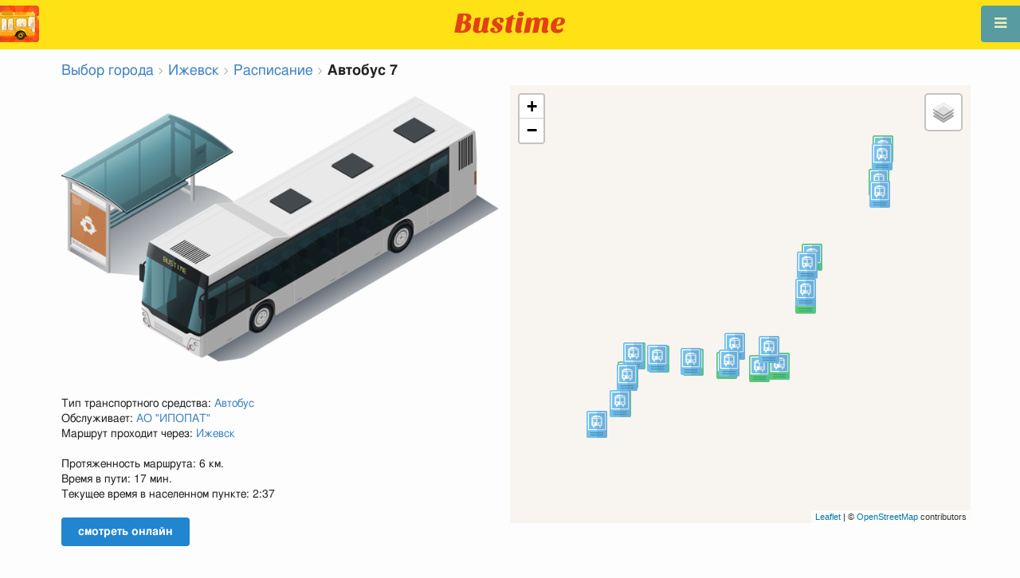

--- FILE ---
content_type: text/html; charset=utf-8
request_url: https://ru.busti.me/izhevsk/bus-7/
body_size: 10994
content:
<!doctype html><html lang="ru"><head><script async src="https://www.googletagmanager.com/gtag/js?id=G-MD4RJR9ZS9"></script><script>window.yaContextCb=window.yaContextCb||[]</script><script src="https://yandex.ru/ads/system/context.js" async></script><script>
    function gtag_conversion() {
        gtag('event', 'conversion', {
            'send_to': 'AW-16696673122/02btCIPFj-wZEOKGzJk-',
            'value': 0.1,
            'currency': 'EUR'
        });
    }

    gtag_metric_try.callback = null;

    function gtag_metric_try(name_event, params = {}) {
        gtag('event', name_event, params);

        if (typeof gtag_metric_try.callback === 'function') {
            gtag_metric_try.callback(name_event, params);
        }
    }

    gtag_metric_try.callback = (name, params) => {
        console.log(name, params);
    };

    </script><script>
     window.dataLayer = window.dataLayer || [];
     function gtag(){dataLayer.push(arguments);}
     gtag('js', new Date());
     gtag('config', 'G-MD4RJR9ZS9');
   </script><script>
    function gtag_metric(name_event, params = {}) {
        try {
            gtag_metric_try(name_event, params);
        } catch (error) {
            console.log('unable gtag');
        }
    }
</script><meta charset="UTF-8"/><link rel="apple-touch-icon" sizes="180x180" href="https://sel.bustm.net/static/img/favicons/apple-touch-icon.png"><link rel="icon" type="image/png" sizes="32x32" href="https://sel.bustm.net/static/img/favicons/favicon-32x32.png"><link rel="icon" type="image/png" sizes="16x16" href="https://sel.bustm.net/static/img/favicons/favicon-16x16.png"><link rel="manifest" href="https://sel.bustm.net/static/img/favicons/bustime.webmanifest?v=1"><link rel="mask-icon" href="https://sel.bustm.net/static/img/favicons/safari-pinned-tab.svg" color="#ffe216"><link rel="shortcut icon" href="https://sel.bustm.net/static/img/favicons/favicon.ico"><meta name="msapplication-TileColor" content="#ffe216"><meta name="msapplication-config" content="https://sel.bustm.net/static/img/favicons/browserconfig.xml"><title>Автобус 7 - Расписание и маршрут</title><meta name="description" content="Автобус 7 - Расписание и маршрут. 
Автобусы онлайн в реальном времени и другая информация для пассажиров общественного транспорта."><meta name="keywords" content="автобусы, маршруты online, городской транспорт Ижевск, где едет, движение, положение, информационное табло, в режиме реального времени, на карте, остановки, схема движения, транспорт онлайн, бастайм"><meta property="og:title" content="Время Автобуса"><meta property="og:image" content="https://ru.busti.me/static/img/bustime-2.0.png"><meta property="vk:image" content="https://ru.busti.me/static/img/bustime-2.0.png"><meta name="apple-mobile-web-app-capable" content="yes"><meta name="mobile-web-app-capable" content="yes"><meta name="apple-mobile-web-app-status-bar-style" content="black"><meta name="theme-color" content="#b30000"><meta name="viewport" content="width=device-width, initial-scale=1"/><meta name="format-detection" content="telephone=no"><link rel="image_src" href="https://ru.busti.me/static/img/bustime-2.0.png"><link rel="apple-touch-icon" href="https://sel.bustm.net/static/img/icon_60px.png" /><link rel="apple-touch-icon" sizes="76x76" href="https://sel.bustm.net/static/img/icon_76px.png" /><link rel="apple-touch-icon" sizes="120x120" href="https://sel.bustm.net/static/img/icon_120px.png" /><link rel="apple-touch-icon" sizes="152x152" href="https://sel.bustm.net/static/img/icon_152px.png" /><script src="https://sel.bustm.net/static/js/fast-json-patch.min.js"></script><!-- <link rel="icon" sizes="192x192" href="https://sel.bustm.net/static/img/icon_192.png"> --><link rel="preload" as="script" href="https://sel.bustm.net/static/js/system.min.js"><link rel="preload" href="https://sel.bustm.net/static/fonts/fontawesome-webfont.woff2" as="font" type="font/woff2" crossorigin><link rel="stylesheet" href="https://sel.bustm.net/static/css/base-union-71.css" type="text/css" /><style>
    .dark_theme {
        filter: invert(1) hue-rotate(180deg) brightness(0.8) grayscale(70%);
    }
    .dark_theme body, .dark-theme body.pushable > .pusher {
        background: #d3d3d3;
    }
    .dark_theme #main_bases_map {
        filter: invert(1) hue-rotate(180deg) brightness(1.25) grayscale(0%) saturate(250%);
    }
    .dark_theme #maplibre {
        filter: invert(1) hue-rotate(180deg) brightness(1.25) grayscale(0%) saturate(250%);
    }
  </style><link rel="alternate" hreflang="x-default" href="https://busti.me/izhevsk/bus-7/"><link rel="canonical" href="https://ru.busti.me/izhevsk/bus-7/"><link rel="alternate" hreflang="en"
              href="https://en.busti.me/izhevsk/bus-7/"/><link rel="alternate" hreflang="es"
              href="https://es.busti.me/izhevsk/bus-7/"/><link rel="alternate" hreflang="et"
              href="https://et.busti.me/izhevsk/bus-7/"/><link rel="alternate" hreflang="fi"
              href="https://fi.busti.me/izhevsk/bus-7/"/><link rel="alternate" hreflang="it"
              href="https://it.busti.me/izhevsk/bus-7/"/><link rel="alternate" hreflang="pl"
              href="https://pl.busti.me/izhevsk/bus-7/"/><link rel="alternate" hreflang="pt"
              href="https://pt.busti.me/izhevsk/bus-7/"/><link rel="alternate" hreflang="be"
              href="https://be.busti.me/izhevsk/bus-7/"/><link rel="alternate" hreflang="ru"
              href="https://ru.busti.me/izhevsk/bus-7/"/><link rel="alternate" hreflang="uk"
              href="https://uk.busti.me/izhevsk/bus-7/"/><link rel="alternate" hreflang="lt"
              href="https://lt.busti.me/izhevsk/bus-7/"/><link rel="alternate" hreflang="lv"
              href="https://lv.busti.me/izhevsk/bus-7/"/><link rel="alternate" hreflang="nl"
              href="https://nl.busti.me/izhevsk/bus-7/"/><link rel="alternate" hreflang="cs"
              href="https://cs.busti.me/izhevsk/bus-7/"/><link rel="alternate" hreflang="hu"
              href="https://hu.busti.me/izhevsk/bus-7/"/><link rel="alternate" hreflang="de"
              href="https://de.busti.me/izhevsk/bus-7/"/><link rel="alternate" hreflang="fr"
              href="https://fr.busti.me/izhevsk/bus-7/"/><link rel="alternate" hreflang="da"
              href="https://da.busti.me/izhevsk/bus-7/"/><link rel="alternate" hreflang="hi"
              href="https://hi.busti.me/izhevsk/bus-7/"/><link rel="alternate" hreflang="ro"
              href="https://ro.busti.me/izhevsk/bus-7/"/><link rel="alternate" hreflang="eo"
              href="https://eo.busti.me/izhevsk/bus-7/"/><link rel="alternate" hreflang="ga"
              href="https://ga.busti.me/izhevsk/bus-7/"/><link rel="alternate" hreflang="pt-br"
              href="https://pt-br.busti.me/izhevsk/bus-7/"/><link rel="alternate" hreflang="ms"
              href="https://ms.busti.me/izhevsk/bus-7/"/><link rel="alternate" hreflang="tr"
              href="https://tr.busti.me/izhevsk/bus-7/"/><link rel="alternate" hreflang="el"
              href="https://el.busti.me/izhevsk/bus-7/"/><link rel="alternate" hreflang="kk"
              href="https://kk.busti.me/izhevsk/bus-7/"/><script src="https://cdn.busti.me/static/js/schedule_bus.js" type="text/javascript"></script><style>
        .ft {
            color: #555;
            font-size: 1.33em;
        }

        /*hue-rotate(360deg); sepia(0.5);*/
        @keyframes beatanimo {
            0% {
                filter: grayscale(0);

            }
            50% {
                filter: grayscale(0.5);
            }
            100% {
                filter: grayscale(0);
            }
        }

        .btc {
            animation: beatanimo 0.5s infinite;
        }


        @media (max-width: 767px) {
            .ft {
                font-size: 16px;
            }

            #lmap {
                min-height: 400px;
                height: 100%;
            }

            .ads_mob {
                max-width: 100%;
                margin: 0 !important;
            }
        }
    </style><script type="application/ld+json">
{
  "@context": "http://schema.org",
  "@type": "BusTrip",
  "isicV4": "H",
  "name": "Автобус 7",
  "busName": "Автобус 7",
  "description": "Ижевск"
}
</script><script>
var language = "ru";
var trans_text_map = "Карта";
var trans_text_stops = "Остановки";
var trans_text_stop = "Остановка";
var trans_text_transport = "Транспорт";
var trans_text_jam = "Пробки";
var trans_text_passenger = "Пассажиры";
var trans_text_km = "км";
var trans_text_sleep = "на перерыве";
var trans_text_kmh = "км/ч";
var trans_ttype_name = {
  0: "Автобус",
  1: "Троллейбус",
  2: "Трамвай",
  3: "Маршрутное такси",
  4: "Водный автобус",
  5: "Междугородний",
  6: "Поезд",
  7: "Метро",
  8: "Попутка",
  9: "Авиарейс",
};
var trans_ttype_slug = {
  0: "bus",
  1: "trolleybus",
  2: "tramway",
  3: "bus-taxi",
  4: "water",
  5: "bus-intercity",
  6: "train",
  7: "metro",
  8: "carpool",
  9: "airplane",
};
var trans_text_js_nosync = "Необходимо обновить базу JS в панеле администратора";
var trans_text_update_error = "Ошибка обновления, сервер недоступен";
var trans_text_city_not_found = "Город не найден";
var trans_text_recognition = "Распознавание голоса работает только на Android и десктопах с Chrome";
var trans_text_call_get = "Принять видео звонок?";
var trans_text_no_vote = "Вы не можете голосовать в первый день";
var trans_text_gps_overwrite = "Ваши данные будут перезаписывать этот автобус";
var trans_text_m1 = "Оценка без сообщения не принимается";
var trans_text_m2 = "Сообщение без оценки не принимается";
var trans_text_m3 = "Напишите чтобы другие поняли причину оценки";
var trans_text_m4 = "Извините, гос.номер не определен. Оценка не возможна.";
var trans_text_m5 = "Спасибо за отзыв!";
var trans_text_recog = "Слушаю команду<br/>пример:автобус 11 <br/>пример:трамвай номер пять";
var trans_text_recog_start = "Слушаю, начинайте говорить...";
var trans_text_recog_fail = "Не распознано";
var trans_text_not_found = "не найден";
var trans_text_call = "Введите идентификатор для звонка";
var trans_text_adblock = "У вас установлена блокировка рекламы. Чтобы отключить рекламу приобретите подписку.";
var trans_text_no_cam = "Доступ к камере невозможен";
var trans_text_show_map = "Показать карту";
var trans_text_hide_map = "Скрыть карту";
var trans_text_online = "Онлайн";
var trans_text_stops = "Остановки";
var trans_text_rlines = "Линии маршрута";
var trans_text_word_to_number = [
"ноль",
"один",
"два",
"три",
"четыре",
"пять",
"шесть",
"семь",
"восемь",
"девять"];
var trans_text_dst_change = "назначение изменено";
var trans_text_src_change = "отправление изменено";
var trans_text_arriving = "Ваш автобус приближается!";
var trans_text_one_plus = "Плюс один на маршруте!";
var trans_text_one_minus = "Минус один на маршруте...";
var trans_text_in_dir_forward = "в прямом направлении маршрута";
var trans_text_in_dir_reverse = "в обратном направлении маршрута";
var trans_text_moveto = "в сторону";

var us_user = 0;
var us_sound = 1;
var us_sound_plusone = 0;
var us_plusone = 0;
var us_live_indicator = 0;
var us_hide_inactive_routes = 1;
var us_last_time_resp = 0;
var us_bigsticker = 0;
var us_mode = 1;


var us_city = 54;
var us_city_slug = "izhevsk";
var us_city_rev = 0;
var us_city_taxi = 0;
var us_city_timediffk = -3;
var us_city_transport_count = 0;
var US_CITY_POINT_X = 53.209417;
var US_CITY_POINT_Y = 56.866557;

var mode_selected = 0;
var matrix_show = 1;
var us_gps_off = 0;
var us_voice = 0;
var us_gps_send = 0;
var us_premium = 0;
var transaction_key = "";
var transaction_vip = 0;
var us_edit_mode = 0;
var us_device = "";
var us_theme_stripes = 0;
var us_gosnum = "None";
var map, myCollection, busstop_collection, passenger_collection, jamcollection;
var busfavor = [];
var vk_like_pro = 0;
var vk_show_like = 0;
var us_theme = 0;
var radar_mode = 0;
var ads_show = 1;
var city_monitor_mode = 0;
var bus_design_map = {};
var us_pro_demo = 0;
var ut_minutes = 0;
var us_id = 1990346811;
var us_multi_all = 0;
var us_map_show = 0;
var us_speed_show = 0;
var us_radio = 0;
var us_dark_theme = "";
var us_update_signal = "";
var us_count_day_metric = 1;
var us_count_day_metric_date = "";
var lucky_day = 0;
var timer_countable = 1;
var reg_today = 1;
var today_date = "2025-11-03";
var us_days_on = 0;
var first_time = 0;
var gps_send_enough = 0;
var us_show_gosnum = 1; //0;
var us_sound_plus_one = 0;
var p2p_video = 0;
var PEER;
var io_port = null

if (!window.console) console = {log: function() {}};


var holiday_flag = "";

var test_mode = false;  
var taxiuser = null;
var is_main_page = false;
var to_send = {};   // last sended position

function load_extra() {}

var trans_text_price = "Цена проезда";
var trans_text_provider_edit = "добавить информацию о перевозчике";

var trans_idle_message_load = "Загрузка данных через";
var trans_update_message = "Данные обновлены";
var trans_post_update_message_processing = "Обработано событий:";
var trans_post_turbine_update_message_provid = "Получено от поставщика:";
var trans_post_turbine_update_message_for = "за";

var trans_stop_extra_info = {
  0: "Название: ",
  1: "Тип: ",
  2: "Таймзона: ",
  3: "Направление: "
};

var trans_vehicle_extra_info = {
  0: "Гос№: ",
  1: "Борт№: ",
  2: "Низкопольность: ",
  3: "Модель: ",
  4: "Перевозчик: ",
  5: "Тип: ",
  6: "Рейтинг: ",
  7: "Скорость: ",
  8: "Время последнего отклика: "
};

var us_block_info = 0;

var trans_distance = "Расстояние:";
var trans_time_in_trip = "Время в пути:";
var trans_mins_in_trip = "мин.";
var trans_hours_in_trip = "ч.";
</script><script>
    var count_day_metric = [3, 5, 7, 10, 14, 21, 30, 60, 90, 120];

    // получение текущей даты в формате YYYY-MM-DD
    var date_for_metric = new Date().toISOString().split('T')[0];

    // если счетчик соответствует значению из count_day_metric и дата последней отправки метрики не равна сегодняшней дате
    // отправляем метрику и отправляем на сервер сегодняшнюю дату
    if (count_day_metric.includes(us_count_day_metric) && us_count_day_metric_date !== date_for_metric) {
        gtag_metric('st_visits', {'count': us_count_day_metric});

        var url_for_ajax = `/ajax/date_for_metric/?us_count_day_metric_date=${encodeURIComponent(date_for_metric)}`;

        fetch(url_for_ajax, {
            method: 'GET',
            headers: {
                'X-CSRFToken': 'V8VDgTlWwWE8bUNUx6BTK3QpJqvnQHm1YWlclAr7Jh5RIZhP3KDZjfDrwP2QFlKm'
            }
        }).catch(error => console.error('Error:', error));
    }

    if (us_dark_theme === "on" || (us_dark_theme === "auto" && window.matchMedia && window.matchMedia('(prefers-color-scheme: dark)').matches)) {
        document.documentElement.classList.add('dark_theme');
    }

  

var db_ready = false;

function loading_done() {
      osd = document.querySelector('.osd_message');
      osd_text = document.querySelector('.osd_message_text');
      if (osd_text) {osd_text.textContent = ''}
      db_ready = true;
    
      setTimeout(function() {
       if (osd) {osd.style.display = 'none'}
      }, 250); // give user time to enjoy
    if (typeof hashcheck === "function") {
      hashcheck();
    }
}

function diff_dump(db) {
  const xhr = new XMLHttpRequest();
  xhr.open('GET', path_diff);

  xhr.onprogress = function(event) {
      const prc = Math.round(event.loaded / diff_size * 100);
      if (osd_text) { osd_text.textContent = 'DB patch: '+prc+'%'; }
  };

  xhr.onload = function() {
    if (xhr.status === 200) {
      diff_from_server = JSON.parse(xhr.responseText);
      // применяем разницу к исходной бд
      jsonpatch.applyPatch(db, diff_from_server);
      loading_done();
    } else {
      console.error(`Error ${xhr.status}: ${xhr.statusText}`);
      loading_done();
    }
  };

  xhr.onerror = function() {
    console.error('Patch request error');
  };
 xhr.send();
}

function dbget(model, id=null, field=null, meta=false) {
    let db = DB;
    if (db == null) return null;
    if (id == null) return DB[model];
    if (field != null) {
        let index = db[model + '__meta'] != null && db[model + '__meta']['fields'] != null ?
            db[model + '__meta']['fields'].indexOf(field) : -1
        if (index < 0) return null;
        if (db[model] != null && db[model][id] != null) {
            return db[model][id][index];
        }
    } else if (meta && db[model + '__meta'] != null && db[model + '__meta']['fields'] != null) {
        if (db[model] != null && db[model][id] != null) {
            let o = {};
            db[model][id].forEach(function(e, i) {
                o[db[model + '__meta']['fields'][i]] = e;
            });
            return o;
        }
    } else if (!meta && db[model] != null && db[model][id] != null) {
        return db[model][id]
    }
    return null;
}

function dbgetsafe(model, id=null, field=null, meta=false) {
  return dbget(model, id, field, meta) || {}
}
</script></head><body><div class="ui right sidebar inverted vertical massive menu" style="width:19rem;"><a href="/izhevsk/settings_profile/" id="link_profile" class="item  profile_in_menu"><img id="avatar_profile" src=" https://sel.bustm.net/static/img/empty_ava.png"><div style="margin: 10px; display: inline-block;"> Войти в профиль </div></a><a class="item " href="/izhevsk/" onclick="gtag_metric('cl_menu_link', {'item': 'home'});">Ижевск<i class="fa-home icon" aria-hidden="true"></i></a><a class="item active" href="/izhevsk/timetable/" onclick="gtag_metric('cl_menu_link', {'item': 'timetable'});">Расписание <i class="fa-calendar-o icon" aria-hidden="true"></i></a><a class="item " href="/izhevsk/company/" onclick="gtag_metric('cl_menu_link', {'item': 'company'});">Перевозчики <i class="fa-clone icon" aria-hidden="true"></i></a><a class="item " href="/izhevsk/stop/" onclick="gtag_metric('cl_menu_link', {'item': 'stop'});">Остановки<i class="fa-bus icon" aria-hidden="true"></i></a><a class="item " href="/izhevsk/transport/" onclick="gtag_metric('cl_menu_link', {'item': 'transport'});" title="Транспортный журнал - обмен данными, события и трэки">Журнал <i class="fa-list-alt icon" aria-hidden="true"></i></a><a class="item " href="/izhevsk/chat/" onclick="gtag_metric('cl_menu_link', {'item': 'chat'});">Чат <i class="fa-comment icon" aria-hidden="true"></i></a><a class="item " href="/izhevsk/top/" onclick="gtag_metric('cl_menu_link', {'item': 'top'});">Рейтинг<i class="fa-line-chart icon" aria-hidden="true"></i></a><a class="item " href="/izhevsk/history/" onclick="gtag_metric('cl_menu_link', {'item': 'history'});">История изменений<i class="fa-newspaper-o icon" aria-hidden="true"></i></a><a class="item " href="/izhevsk/status/" onclick="gtag_metric('cl_menu_link', {'item': 'status'});" title="Состояние сервера и системы мониторинга">Состояние<i class="fa-heartbeat icon" aria-hidden="true"></i></a><!-- <a class="item" href="/about/">Блог</a> --><div class="ui inverted right dropdown item" style="z-index: 9999;">Инфо<i class="dropdown icon"></i><div class="menu"><a class="item" href="/about/" onclick="gtag_metric('cl_menu_link', {'item': 'about'});"><i class="fa-question icon" aria-hidden="true"></i>О проекте</a><a class="item" href="/open-letter-for-transport-data/" onclick="gtag_metric('cl_menu_ft', {'item': 'open-letter-for-transport-data'});"><i class="fa-bullhorn icon" aria-hidden="true"></i>Открытые данные</a><a class="item" href="/services/" onclick="gtag_metric('cl_menu_ft', {'item': 'services'});"><i class="fa-plus icon" aria-hidden="true"></i> Подключение</a><a class="item" href="/blog/" onclick="gtag_metric('cl_menu_ft', {'item': 'blog'});"><i class="fa-rss icon" aria-hidden="true"></i>Блог</a><a class="item" rel="noreferrer" target="_blank" href="https://vk.com/bustimeweb" aria-label="Страница Bustime в Вконтакте" onclick="gtag_metric('cl_menu_ft', {'item': 'vk'});"><i class="fa-vk icon"></i>Вконтакте</a><a class="item" href="/help/" onclick="gtag_metric('cl_menu_ft', {'item': 'help'});"><i class="fa-question-circle-o icon" aria-hidden="true"></i>Помощь</a><a class="item" style="margin-right:0.4em" target="_blank" href="https://gitverse.ru/fandrej/bustime" aria-label="Исходные коды Bustime на Gitverse">Gitverse</a></div></div><div style="margin-top: auto; text-align:center;font-size:1rem;color:#fff;vertical-align:middle"><select name="select_language" class="ui selection long dropdown sel_lang_ftr"><option value="da">Dansk</option><option value="de">Deutsch</option><option value="et">Eesti</option><option value="en">English</option><option value="es">Español</option><option value="eo">Esperanto</option><option value="fr">Français</option><option value="ga">Gaeilge</option><option value="it">Italiano</option><option value="lv">Latviešu</option><option value="lt">Lietuvių</option><option value="hu">Magyar</option><option value="ms">Melayu</option><option value="nl">Nederlands</option><option value="pl">Polski</option><option value="pt-br">Portuguese (Brazil)</option><option value="pt">Português</option><option value="ro">Rumantsch</option><option value="fi">Suomen</option><option value="tr">Türkçe</option><option value="cs">Čeština</option><option value="el">Νέα Ελληνικά</option><option value="be">Беларуская</option><option value="ru" selected >Русский</option><option value="uk">Українська</option><option value="kk">Қазақша</option><option value="hi">हिन्दी</option></select><div class="ui horizontal link list" style="padding: 0 10px"><a class="item" style="color: #ffe216;font-size:1.2rem;padding: 5px 12px" href="mailto:support@busti.me"> support@busti.me</a></div><span class="item" style="margin-right:0.4em;">
        &copy; 2025 Сделано в Сибири
        </span></div ></div></div><!-- <div class="ui right sidebar inverted vertical massive menu"--><div class="pusher"><div class="ui padded stackable  center aligned horizontally grid yheader"><!-- mobile tablet computer only --><div class="center aligned column color-0-bg"><a href="/" class="hidden bustime-logo-pro"></a><div class="logo_header_view toggle" style="padding-top: 1rem;"><a class="logo_header" href="/izhevsk/"><img src="https://sel.bustm.net/static/img/bustime_text_new.svg" style="height: 28px;"></a></div></div></div><div id="loader" class="ui active slow blue double massive loader" style="display: none;"></div><div id="map_container"><!--maplibre--><div id="maplibre" style="display:none; z-index:1;"><div class="layers_selection"><div class="ui icon toggle button layers_button"><i class="fa-clone link icon"></i></div><div id="layers_checkbox" style="display: none;"><input type="checkbox" class="layers_checkbox" id="poi-level-1" value="poi-level-1"><label for="poi-lever-1">  POI </label><br></div></div><!--
              <div class="ui search address"><div id="ml_search" class="ui big icon input"><input id="ml_search_input" class="prompt" type="text" placeholder="Поиск..."><i id="ml_search_icon" class="search link icon"></i></div></div>
--></div></div><div id="main_container" class="ui container" style="margin-top:77px;"><script>
        
var language = "ru";
var trans_text_map = "Карта";
var trans_text_stops = "Остановки";
var trans_text_stop = "Остановка";
var trans_text_transport = "Транспорт";
var trans_text_jam = "Пробки";
var trans_text_passenger = "Пассажиры";
var trans_text_km = "км";
var trans_text_sleep = "на перерыве";
var trans_text_kmh = "км/ч";
var trans_ttype_name = {
  0: "Автобус",
  1: "Троллейбус",
  2: "Трамвай",
  3: "Маршрутное такси",
  4: "Водный автобус",
  5: "Междугородний",
  6: "Поезд",
  7: "Метро",
  8: "Попутка",
  9: "Авиарейс",
};
var trans_ttype_slug = {
  0: "bus",
  1: "trolleybus",
  2: "tramway",
  3: "bus-taxi",
  4: "water",
  5: "bus-intercity",
  6: "train",
  7: "metro",
  8: "carpool",
  9: "airplane",
};
var trans_text_js_nosync = "Необходимо обновить базу JS в панеле администратора";
var trans_text_update_error = "Ошибка обновления, сервер недоступен";
var trans_text_city_not_found = "Город не найден";
var trans_text_recognition = "Распознавание голоса работает только на Android и десктопах с Chrome";
var trans_text_call_get = "Принять видео звонок?";
var trans_text_no_vote = "Вы не можете голосовать в первый день";
var trans_text_gps_overwrite = "Ваши данные будут перезаписывать этот автобус";
var trans_text_m1 = "Оценка без сообщения не принимается";
var trans_text_m2 = "Сообщение без оценки не принимается";
var trans_text_m3 = "Напишите чтобы другие поняли причину оценки";
var trans_text_m4 = "Извините, гос.номер не определен. Оценка не возможна.";
var trans_text_m5 = "Спасибо за отзыв!";
var trans_text_recog = "Слушаю команду<br/>пример:автобус 11 <br/>пример:трамвай номер пять";
var trans_text_recog_start = "Слушаю, начинайте говорить...";
var trans_text_recog_fail = "Не распознано";
var trans_text_not_found = "не найден";
var trans_text_call = "Введите идентификатор для звонка";
var trans_text_adblock = "У вас установлена блокировка рекламы. Чтобы отключить рекламу приобретите подписку.";
var trans_text_no_cam = "Доступ к камере невозможен";
var trans_text_show_map = "Показать карту";
var trans_text_hide_map = "Скрыть карту";
var trans_text_online = "Онлайн";
var trans_text_stops = "Остановки";
var trans_text_rlines = "Линии маршрута";
var trans_text_word_to_number = [
"ноль",
"один",
"два",
"три",
"четыре",
"пять",
"шесть",
"семь",
"восемь",
"девять"];
var trans_text_dst_change = "назначение изменено";
var trans_text_src_change = "отправление изменено";
var trans_text_arriving = "Ваш автобус приближается!";
var trans_text_one_plus = "Плюс один на маршруте!";
var trans_text_one_minus = "Минус один на маршруте...";
var trans_text_in_dir_forward = "в прямом направлении маршрута";
var trans_text_in_dir_reverse = "в обратном направлении маршрута";
var trans_text_moveto = "в сторону";

var us_user = 0;
var us_sound = 1;
var us_sound_plusone = 0;
var us_plusone = 0;
var us_live_indicator = 0;
var us_hide_inactive_routes = 1;
var us_last_time_resp = 0;
var us_bigsticker = 0;
var us_mode = 1;


var us_city = 54;
var us_city_slug = "izhevsk";
var us_city_rev = 0;
var us_city_taxi = 0;
var us_city_timediffk = -3;
var us_city_transport_count = 0;
var US_CITY_POINT_X = 53.209417;
var US_CITY_POINT_Y = 56.866557;

var mode_selected = 0;
var matrix_show = 1;
var us_gps_off = 0;
var us_voice = 0;
var us_gps_send = 0;
var us_premium = 0;
var transaction_key = "";
var transaction_vip = 0;
var us_edit_mode = 0;
var us_device = "";
var us_theme_stripes = 0;
var us_gosnum = "None";
var map, myCollection, busstop_collection, passenger_collection, jamcollection;
var busfavor = [];
var vk_like_pro = 0;
var vk_show_like = 0;
var us_theme = 0;
var radar_mode = 0;
var ads_show = 1;
var city_monitor_mode = 0;
var bus_design_map = {};
var us_pro_demo = 0;
var ut_minutes = 0;
var us_id = 1990346811;
var us_multi_all = 0;
var us_map_show = 0;
var us_speed_show = 0;
var us_radio = 0;
var us_dark_theme = "";
var us_update_signal = "";
var us_count_day_metric = 1;
var us_count_day_metric_date = "";
var lucky_day = 0;
var timer_countable = 1;
var reg_today = 1;
var today_date = "2025-11-03";
var us_days_on = 0;
var first_time = 0;
var gps_send_enough = 0;
var us_show_gosnum = 1; //0;
var us_sound_plus_one = 0;
var p2p_video = 0;
var PEER;
var io_port = null

if (!window.console) console = {log: function() {}};


var holiday_flag = "";

var test_mode = false;  
var taxiuser = null;
var is_main_page = false;
var to_send = {};   // last sended position

function load_extra() {}

var trans_text_price = "Цена проезда";
var trans_text_provider_edit = "добавить информацию о перевозчике";

var trans_idle_message_load = "Загрузка данных через";
var trans_update_message = "Данные обновлены";
var trans_post_update_message_processing = "Обработано событий:";
var trans_post_turbine_update_message_provid = "Получено от поставщика:";
var trans_post_turbine_update_message_for = "за";

var trans_stop_extra_info = {
  0: "Название: ",
  1: "Тип: ",
  2: "Таймзона: ",
  3: "Направление: "
};

var trans_vehicle_extra_info = {
  0: "Гос№: ",
  1: "Борт№: ",
  2: "Низкопольность: ",
  3: "Модель: ",
  4: "Перевозчик: ",
  5: "Тип: ",
  6: "Рейтинг: ",
  7: "Скорость: ",
  8: "Время последнего отклика: "
};

var us_block_info = 0;

var trans_distance = "Расстояние:";
var trans_time_in_trip = "Время в пути:";
var trans_mins_in_trip = "мин.";
var trans_hours_in_trip = "ч.";

        city_monitor_bus = 5371; //test
        var US_CITY_POINT_X = 53.209417;
        var US_CITY_POINT_Y = 56.866557;
        var vue_data = {events: [], user_points: [], req_key: ""};

        var route0 = [
            
                46289,
            
                46290,
            
                57126,
            
                57127,
            
                57128,
            
                57129,
            
                57130,
            
                57131,
            
                57132,
            
                57133,
            
                57134,
            
                57135,
            
                57115,
            
        ];
        var route1 = [
            
                57115,
            
                57116,
            
                57117,
            
                57118,
            
                57119,
            
                57120,
            
                57121,
            
                57122,
            
                57123,
            
                57124,
            
                57125,
            
                46083,
            
                46314,
            
        ];

        var busstops = {
        
            46289: {
            id: 46289,
            name:"Собор Александра Невского", moveto
        :
            "Долгий мост", x
        :53.2014641,
            y:56.8436024 },
        
            46290: {
            id: 46290,
            name:"Долгий мост", moveto
        :
            "Речная", x
        :53.2008658,
            y:56.8391897 },
        
            57126: {
            id: 57126,
            name:"Ижсталь", moveto
        :
            "Завод ВЭМ", x
        :53.1852767,
            y:56.8308954 },
        
            57127: {
            id: 57127,
            name:"Завод ВЭМ", moveto
        :
            "Банк", x
        :53.1849576,
            y:56.8276295 },
        
            57128: {
            id: 57128,
            name:"Банк", moveto
        :
            "Нагорная", x
        :53.1770508,
            y:56.8208938 },
        
            57129: {
            id: 57129,
            name:"Нагорная", moveto
        :
            "Кирпичная (Областная)", x
        :53.1696953,
            y:56.8213065 },
        
            57130: {
            id: 57130,
            name:"Кирпичная (Областная)", moveto
        :
            "Городская Клиническая Больница 3", x
        :53.1684419,
            y:56.8192629 },
        
            57131: {
            id: 57131,
            name:"Городская Клиническая Больница 3", moveto
        :
            "Ударная (Областная)", x
        :53.1603111,
            y:56.8194933 },
        
            57132: {
            id: 57132,
            name:"Ударная (Областная)", moveto
        :
            "Мира", x
        :53.1530536,
            y:56.8198611 },
        
            57133: {
            id: 57133,
            name:"Мира", moveto
        :
            "Трудовая", x
        :53.1479519,
            y:56.8201626 },
        
            57134: {
            id: 57134,
            name:"Трудовая", moveto
        :
            "Агростроительный техникум", x
        :53.1465912,
            y:56.8176167 },
        
            57135: {
            id: 57135,
            name:"Агростроительный техникум", moveto
        :
            "База Строймеханизации", x
        :53.1450318,
            y:56.814535 },
        
            57115: {
            id: 57115,
            name:"База Строймеханизации", moveto
        :
            "Агростроительный техникум", x
        :53.14005,
            y:56.8121031 },
        
            57115: {
            id: 57115,
            name:"База Строймеханизации", moveto
        :
            "Агростроительный техникум", x
        :53.14005,
            y:56.8121031 },
        
            57116: {
            id: 57116,
            name:"Агростроительный техникум", moveto
        :
            "Трудовая", x
        :53.1451363,
            y:56.8145355 },
        
            57117: {
            id: 57117,
            name:"Трудовая", moveto
        :
            "Мира", x
        :53.1466993,
            y:56.8178556 },
        
            57118: {
            id: 57118,
            name:"Мира", moveto
        :
            "Ударная (Областная)", x
        :53.1482018,
            y:56.820106 },
        
            57119: {
            id: 57119,
            name:"Ударная (Областная)", moveto
        :
            "Городская Клиническая Больница 3", x
        :53.1533926,
            y:56.8198085 },
        
            57120: {
            id: 57120,
            name:"Городская Клиническая Больница 3", moveto
        :
            "Кирпичная (Областная)", x
        :53.1607103,
            y:56.8194368 },
        
            57121: {
            id: 57121,
            name:"Кирпичная (Областная)", moveto
        :
            "Банк", x
        :53.167932,
            y:56.8190298 },
        
            57122: {
            id: 57122,
            name:"Банк", moveto
        :
            "Администрация Ленинского района", x
        :53.1751009,
            y:56.818632 },
        
            57123: {
            id: 57123,
            name:"Администрация Ленинского района", moveto
        :
            "Завод ВЭМ", x
        :53.1793212,
            y:56.8188939 },
        
            57124: {
            id: 57124,
            name:"Завод ВЭМ", moveto
        :
            "ДСК", x
        :53.1849133,
            y:56.8267309 },
        
            57125: {
            id: 57125,
            name:"ДСК", moveto
        :
            "Долгий мост", x
        :53.1862763,
            y:56.8318202 },
        
            46083: {
            id: 46083,
            name:"Долгий мост", moveto
        :
            "Летний сад им. Горького", x
        :53.2008004,
            y:56.8406472 },
        
            46314: {
            id: 46314,
            name:"Собор Александра Невского", moveto
        :
            "Долгий мост", x
        :53.2016373,
            y:56.8446008 },
         }
        ;
    </script><div class="ui big breadcrumb"><a class="section" href="/?page=select">Выбор города</a><i class="right angle icon divider"></i><a class="section" href="/izhevsk/">Ижевск</a><i class="right angle icon divider"></i><a class="section" href="/izhevsk/timetable/">Расписание</a><i class="right angle icon divider"></i><div class="active section">Автобус 7</div></div><br/><br/><!-- <h1 class="ui center aligned header">Автобус 7<div class="sub header">3 ноября 2025 г. 2:37</div></h1> --><div id="app"><div class="ui two column stackable grid"><div class="left aligned column"><div style="overflow: hidden" class="btcc"><img style="max-width: 100%;" class="btc" src="https://cdn.busti.me/static/img/stop_n_bus.webp"
                             alt="автобус рядом с остановкой"/></div><br/><br/>
                Тип транспортного средства: <a href="/help/bus/">Автобус</a><br/>
                Обслуживает:
                    <a href="/izhevsk/company/144/">АО &quot;ИПОПАТ&quot;</a><br/>
                


                Маршрут проходит через: 
                   <a href="/izhevsk/">Ижевск</a><br/><br/>

                Протяженность маршрута: 6 км.
                    <br/>
                Время в пути: 17
                    мин.
                    <br/>
                Текущее время в населенном пункте: 2:37<br/><br/><a class="ui blue button" href="/izhevsk/#bus-7">смотреть онлайн</a></div><script>document.write('<div class="column" id="lmap">')</script></div></div><br/><br/><center><a class="ui labeled orange icon button"
                       href="/register/?next=/izhevsk/bus-7/edit-schedule/"><i class="fa-pencil icon"></i> редактировать расписание</a></center><table class="ui unstackable table" id="dsel"><thead><tr><th><a href="#d0">Направление 1</a></th><th><a href="#d1">Направление 2</a></th></tr></thead><tbody><tr><td>0 на маршруте</td><td>0 на маршруте</td></tr></tbody></table></center><br/><div class="ui center aligned stackable grid"><div class="eight wide column adsense"><script async src="https://pagead2.googlesyndication.com/pagead/js/adsbygoogle.js?client=ca-pub-8812579958294561"
     crossorigin="anonymous"></script><!-- sch1_336x280 --><ins class="adsbygoogle"
     style="display:inline-block;width:336px;height:280px"
     data-ad-client="ca-pub-8812579958294561"
     data-ad-slot="8031777183"></ins><script>
     (adsbygoogle = window.adsbygoogle || []).push({});
</script></div><div class="eight wide column adsense"><script async src="https://pagead2.googlesyndication.com/pagead/js/adsbygoogle.js?client=ca-pub-8812579958294561"
     crossorigin="anonymous"></script><!-- sch2_336x280 --><ins class="adsbygoogle"
     style="display:inline-block;width:336px;height:280px"
     data-ad-client="ca-pub-8812579958294561"
     data-ad-slot="2093118432"></ins><script>
     (adsbygoogle = window.adsbygoogle || []).push({});
</script></div></div><br/><div class="ui two column stackable grid"><div class="column"><table class="ui compact unstackable table" id="d0"><tr><td><b>Собор Александра Невского</b></td></tr><tr><td><a href="/izhevsk/stop/dolgiy-most/">Долгий мост</a></td></tr><tr><td><a href="/izhevsk/stop/izhstal/">Ижсталь</a></td></tr><tr><td><a href="/izhevsk/stop/zavod-veem/">Завод ВЭМ</a></td></tr><tr><td><a href="/izhevsk/stop/bank/">Банк</a></td></tr><tr><td><a href="/izhevsk/stop/nagornaya/">Нагорная</a></td></tr><tr><td><a href="/izhevsk/stop/kirpichnaya-oblastnaya/">Кирпичная (Областная)</a></td></tr><tr><td><a href="/izhevsk/stop/gorodskaya-klinicheskaya-bolnitca-3/">Городская Клиническая Больница 3</a></td></tr><tr><td><a href="/izhevsk/stop/udarnaya-oblastnaya/">Ударная (Областная)</a></td></tr><tr><td><a href="/izhevsk/stop/mira/">Мира</a></td></tr><tr><td><a href="/izhevsk/stop/trudovaya/">Трудовая</a></td></tr><tr><td><a href="/izhevsk/stop/agrostroitelnyy-tehnikum/">Агростроительный техникум</a></td></tr><tr><td><a href="/izhevsk/stop/baza-stroymehanizatcii/">База Строймеханизации</a></td></tr></table><a href="#dsel" class="ui labeled icon button"><i class="fa-chevron-up icon"
                                                                  aria-hidden="true"></i>вверх</a></div><div class="column"><table class="ui compact unstackable table" id="d1"><tr><td><b>База Строймеханизации</b></td></tr><tr><td><a href="/izhevsk/stop/agrostroitelnyy-tehnikum/">Агростроительный техникум</a></td></tr><tr><td><a href="/izhevsk/stop/trudovaya/">Трудовая</a></td></tr><tr><td><a href="/izhevsk/stop/mira/">Мира</a></td></tr><tr><td><a href="/izhevsk/stop/udarnaya-oblastnaya/">Ударная (Областная)</a></td></tr><tr><td><a href="/izhevsk/stop/gorodskaya-klinicheskaya-bolnitca-3/">Городская Клиническая Больница 3</a></td></tr><tr><td><a href="/izhevsk/stop/kirpichnaya-oblastnaya/">Кирпичная (Областная)</a></td></tr><tr><td><a href="/izhevsk/stop/bank/">Банк</a></td></tr><tr><td><a href="/izhevsk/stop/administratciya-leninskogo-rayona/">Администрация Ленинского района</a></td></tr><tr><td><a href="/izhevsk/stop/zavod-veem/">Завод ВЭМ</a></td></tr><tr><td><a href="/izhevsk/stop/dsk/">ДСК</a></td></tr><tr><td><a href="/izhevsk/stop/dolgiy-most/">Долгий мост</a></td></tr><tr><td><a href="/izhevsk/stop/sobor-aleksandra-nevskogo/">Собор Александра Невского</a></td></tr></table><a href="#dsel" class="ui labeled icon button"><i class="fa-chevron-up icon"
                                                                  aria-hidden="true"></i>вверх</a></div></div><br/><center><script async src="https://pagead2.googlesyndication.com/pagead/js/adsbygoogle.js?client=ca-pub-8812579958294561"
     crossorigin="anonymous"></script><!-- sch_336x280 --><ins class="adsbygoogle"
     style="display:inline-block;width:336px;height:280px"
     data-ad-client="ca-pub-8812579958294561"
     data-ad-slot="2971022196"></ins><script>
     (adsbygoogle = window.adsbygoogle || []).push({});
</script></center></div><div class="ui equal width column stackable grid" style="margin-top: 2rem"><div class="column center aligned"><a href="https://play.google.com/store/apps/details?id=com.indie.bustime" target="_blank" onclick="gtag_metric('cl_app', {'platform': 'android', 'place': 'bottom'});"><img src="https://sel.bustm.net/static/img/app/android_ru.png" alt="Google Play" style="height:52px; margin-right: 16px;opacity: 0.8"></a><a href="https://apps.apple.com/ru/app/bustime-transport-online/id879310530" target="_blank" onclick="gtag_metric('cl_app', {'platform': 'ios', 'place': 'bottom'});"><img src="https://sel.bustm.net/static/img/app/apple_ru.svg" alt="App Store" style="height:52px;opacity: 0.8"></a></div></div><br/><br/><br/><div class="ui center aligned"><br/><br/><br/><!-- Yandex.RTB R-A-2251140-14 --><script>
window.yaContextCb.push(() => {
    Ya.Context.AdvManager.render({
        "blockId": "R-A-2251140-14",
        "type": "floorAd",
        "platform": "desktop"
    })
})
</script></div><div class="ui reload_soft" style="display: none;"><div class="reload_soft_content"><div style="padding: 20px;">База данных маршрутов обновлена. Хотите обновить ее прямо сейчас?</div><div class="ui green ok inverted button" onclick="reload_soft_v8('yes')">Да</div><div class="ui red close button" onclick="reload_soft_v8()">Нет</div></div></div></div></div><!-- ui container --><!-- <div class="ui mobile only grid"> --><div class="ui blue icon launch right attached fixed big button" style="width: 49px; height: 46px; padding-top: 13px;" onclick="$('.ui.sidebar').sidebar('toggle'); gtag_metric('cl_menu');"><i class="fa-bars icon"></i></div><div class="fixed" style="width: 49px; height: 46px; left: 0px; position: fixed; top: 7px; z-index: 1001;"><a href="/izhevsk/"><img src="https://sel.bustm.net/static/img/logo_square.png" style="width: 49px; height: 46px; border-radius: 0 4px 4px 0;"/></a></div><script src="https://sel.bustm.net/static/js/system.min.js"></script><script type="systemjs-importmap" src="https://sel.bustm.net/static/importmap-1.json"></script><script type="systemjs-importmap">
        {
          "imports": {
              "bundle_built": "https://sel.bustm.net/static/js/bundle-built-171.js"
          }
        }
      </script><script type="systemjs-module" src="import:bundle_built"></script><!--


--></div><!--pusher--></body><script>
// remove google button
window.addEventListener('scroll', function() {
    let div = document.querySelector('[style*="border-block: initial !important; border-inline: initial !important;"]');
    if(div){
        div.style.cssText = 'display: none !important';
    }
    div = document.querySelector('[style*="color-scheme: initial !important;"]');
    if(div){
        div.style.cssText = 'display: none !important';
    }
});
</script></html>


--- FILE ---
content_type: text/html; charset=utf-8
request_url: https://www.google.com/recaptcha/api2/aframe
body_size: 183
content:
<!DOCTYPE HTML><html><head><meta http-equiv="content-type" content="text/html; charset=UTF-8"></head><body><script nonce="CTP_wMv1rs6ykkcp0MJjzw">/** Anti-fraud and anti-abuse applications only. See google.com/recaptcha */ try{var clients={'sodar':'https://pagead2.googlesyndication.com/pagead/sodar?'};window.addEventListener("message",function(a){try{if(a.source===window.parent){var b=JSON.parse(a.data);var c=clients[b['id']];if(c){var d=document.createElement('img');d.src=c+b['params']+'&rc='+(localStorage.getItem("rc::a")?sessionStorage.getItem("rc::b"):"");window.document.body.appendChild(d);sessionStorage.setItem("rc::e",parseInt(sessionStorage.getItem("rc::e")||0)+1);localStorage.setItem("rc::h",'1762123084703');}}}catch(b){}});window.parent.postMessage("_grecaptcha_ready", "*");}catch(b){}</script></body></html>

--- FILE ---
content_type: application/javascript
request_url: https://cdn.busti.me/static/js/schedule_bus.js
body_size: 1910
content:
var osm_stops0, osm_stops1, icon_stop0, icon_stop1;
var localmap, bus_marks;
var OSMURL='//{s}.tile.openstreetmap.org/{z}/{x}/{y}.png';
var OSM_STYLE = 'https://tiles.para.sh/style/bright-gl/tegola-style.json';


function iconizer(url, iconSize) {
  return new L.icon({
      iconUrl: url,
      iconSize: iconSize,
      iconAnchor: [iconSize[0]/2, iconSize[1]],
      popupAnchor: [0, -iconSize[1]],
      shadowUrl: ''
  });
}

// copy-paste from main js
function bus_icon_chooser(ttype) {
    var ttype_icon;
    if (ttype == "0") {
        ttype_icon = 'icon_bus';
    } else if (ttype == "1") {
        ttype_icon = 'icon_trolleybus';
    } else if (ttype == "2") {
        // ttype = 'sprite-btype-tramway';
        ttype_icon = 'icon_tramway';
    } else if (ttype == "3") {
        ttype_icon = 'icon_bus-taxi';
    }
    return ttype_icon;
}

function lonlat2latlng(lonlat) {
    var latlng = [];
    for (var i in lonlat) {
      latlng.push([lonlat[i][1], lonlat[i][0]]);
    }
    return latlng;
}

function js_page_extra() {
  L.Icon.Default.imagePath = '/static/img';

  var cities = L.layerGroup();
  var osm_stops0 = L.featureGroup().addTo(cities);
  var osm_stops1 = L.featureGroup().addTo(cities);
  var route_lines = L.featureGroup().addTo(cities);
  bus_marks = L.featureGroup().addTo(cities);
  // var da_mapa = new L.TileLayer(OSMURL, { minZoom: 1,maxZoom: 19, attribution: '&copy; <a href="https://www.openstreetmap.org/copyright">OpenStreetMap</a> contributors'}); // , detectRetina:true
  var da_mapa = L.maplibreGL({
    style: OSM_STYLE,
    minZoom: 5,
    maxZoom: 18,
    attribution: '&copy; <a href="https://www.openstreetmap.org/copyright">OpenStreetMap</a> contributors'
  });

  var osm = new L.TileLayer('//{s}.tile.openstreetmap.org/{z}/{x}/{y}.png', {
        minZoom: 5, maxZoom: 18
  });

  localmap = L.map('lmap', {
    scrollWheelZoom:true,
    layers: [da_mapa, cities],
  });
  localmap.setView([US_CITY_POINT_Y, US_CITY_POINT_X], 12);


  var baseLayers = {
    "Карта": da_mapa,
  };
  var overlays = {};
  overlays[trans_text_online] = bus_marks;
  overlays[trans_text_stops +" 1"] = osm_stops0;
  overlays[trans_text_stops +" 2"] = osm_stops1;
  overlays[trans_text_rlines] = route_lines;
  L.control.layers(baseLayers, overlays, {hideSingleBase:true}).addTo(localmap);

  icon_stop0 = iconizer('/static/img/bs_26_0.png', [26, 34]);
  icon_stop1 = iconizer('/static/img/bs_26_1.png', [26, 34]);
  var marker, b, i;
  for(i=0; i<route0.length;i++) {
    b=busstops[route0[i]];
    marker = L.marker([b['y'], b['x']], {icon: icon_stop0, zIndexOffset: 50}).addTo(osm_stops0);
    marker.bindPopup("<b>"+b['name']+"</b><br/>=> "+b['moveto']);
  }
  localmap.fitBounds(osm_stops0.getBounds());
  for(i=0; i<route1.length;i++) {
    b=busstops[route1[i]];
    marker = L.marker([b['y'], b['x']], {icon: icon_stop1, zIndexOffset: 1}).addTo(osm_stops1);
    marker.bindPopup("<b>"+b['name']+"</b><br/>=> "+b['moveto']);
  }

    // vue2 init
    //var vm = new Vue({
    // vue3 init
    var vm = Vue.createApp({
        el: '#app',
        data: {
            vue_data: vue_data
        },
        mounted() {
            // vue3
            this.$watch('vue_data.events', draw_bus_marks)
        }
    });

  //vm.$watch('vue_data.events', draw_bus_marks); - vue2

  // $(".get_events").click(get_events);
  get_events();
  var request = $.ajax({
            url: "/ajax/route-line/",
            type: "get",
            data: {
                bus_id: city_monitor_bus
            },
            dataType: "json"
  });
  request.done(function(msg) {
        var d,color;
        for (d = 0; d < 2; d++) {
           if (msg[d]) {
              if (d === 0) {
                  color = "#74c0ec";
              } else {
                  color = "#5ec57c";
              }
              L.polyline(lonlat2latlng(msg[d]), {color: color}).addTo(route_lines);
           }
        }
  });
}

function get_events() {
  request = $.ajax({
        url: "/ajax/bus/monitor/",
        type: "post",
        dataType: "json",
        data: {
            bus_id: city_monitor_bus,
            req_key: vue_data.req_key
        }
   });
  request.done(function(msg) {
        if (!msg) {return}
        vue_data.events = msg;
  });
}

function draw_bus_marks(evs) {
  // bus_marks.clearLayers();

  var latlngs, polyline, e, big_icon, html_ready, MapIconDiv;
  for (var i=0;i<vue_data.events.length;i++) {
    e = vue_data.events[i];
    big_icon = bus_icon_chooser( BUSES[e['bus_id']]['ttype'] );
    big_icon = '<div class="sprite-icons sprite-' + big_icon +' active"></div>';
    html_ready = big_icon;// +"<b>" + e['bus_name'] + "</b>";

    MapIconDiv = L.divIcon({
            iconSize: [187, 43],
            iconAnchor: [20, 20],
            className: 'MapIconDiv',
            html: html_ready
    });
    if (e['x'] && e['y']) {
      // console.log(e);
      L.marker([e['y'], e['x']], { icon: MapIconDiv, zIndexOffset: 100 }).addTo(bus_marks);
    }
  }
}

var enableSubmit = false;
/*
сохранение одного поля одного из  направлений расписания
*/
function saveField(bus_id, input_id){
    var value = document.getElementById(input_id).value;
    console.log('saveField: bus.id=', bus_id, input_id, value);
    enableSubmit = value.length > 0 || confirm('Сохранить пустое поле?');
    return enableSubmit;
}   // function saveField

/*
сохранение одного или обоих направлений расписания
index = 0 первое
index = 1 второе
index = 2 оба
*/
function saveNapr(bus_id, index){
    if( index < 2 ){
        var tt_start = document.getElementById('tt_start['+index+']').value;
        var holiday = document.getElementById('holiday['+index+']').value;
        enableSubmit = (tt_start.length > 0 && holiday.length > 0) || confirm('Есть пустые поля. Сохранить?');
    }
    else {
        enableSubmit = true;
        for(var i = 0; i < 2; i++){
            var tt_start = document.getElementById('tt_start['+i+']').value;
            var holiday = document.getElementById('holiday['+i+']').value;
            if( !tt_start.length || !holiday.length ) {
                enableSubmit = confirm('Есть пустые поля. Сохранить?');
                break;
            }
        }
    }

    console.log(`saveNapr: bus_id=${bus_id}, index=${index}, enableSubmit=${enableSubmit}`);
    return enableSubmit;
}   // function saveNapr

function setTextareaValue(id, value){
    document.getElementById(id).value = value;
}
